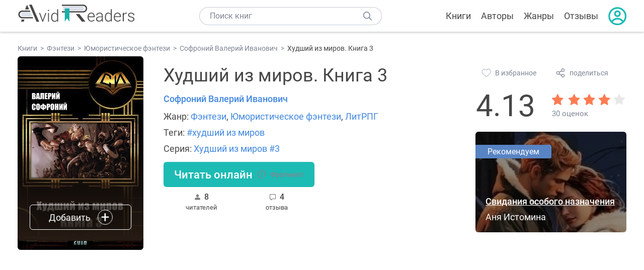

--- FILE ---
content_type: text/html; charset=UTF-8
request_url: https://avidreaders.ru/book/hudshiy-iz-mirov-kniga-3-si.html
body_size: 8012
content:
<!DOCTYPE html><html lang="ru" prefix="og: http://ogp.me/ns# fb: http://ogp.me/ns/fb# books: http://ogp.me/ns/books#"><head><meta http-equiv="Content-Type" content="text/html; charset=UTF-8"><meta name="viewport" content="width=device-width, initial-scale=1"><title>"Худший из миров. Книга 3" скачать fb2, rtf, epub, pdf, txt книгу Софроний Валерий Иванович</title><meta name="description" content="Скачать бесплатно книгу Худший из миров. Книга 3 - Софроний Валерий Иванович в форматах fb2, rtf, epub, pdf, txt или читать онлайн. Отзывы на книгу, похожие книги на Худший из миров. Книга 3."><link rel="shortcut icon" type="image/x-icon" href="https://avidreaders.ru/images/favicon.ico"><link rel="apple-touch-icon" href="https://avidreaders.ru/images/apple-touch-icon.png"><link rel="apple-touch-icon" sizes="76x76" href="https://avidreaders.ru/images/apple-touch-icon-76x76.png"><link rel="apple-touch-icon" sizes="120x120" href="https://avidreaders.ru/images/apple-touch-icon-120x120.png"><link rel="apple-touch-icon" sizes="152x152" href="https://avidreaders.ru/images/apple-touch-icon-152x152.png"><link rel="apple-touch-icon" sizes="180x180" href="https://avidreaders.ru/images/apple-touch-icon-180x180.png"><meta property="og:type" content="books.book"><meta property="og:url" content="https://avidreaders.ru/book/hudshiy-iz-mirov-kniga-3-si.html"><link rel="image_src" href="https://avidreaders.ru/pics/3/9/748739.jpeg"><meta property="og:image" content="https://avidreaders.ru/pics/3/9/748739.jpeg"><meta property="og:title" content="Худший из миров. Книга 3"><meta property="og:description" content="Попав в другой мир, стоит, на всякий случай, приготовиться к неприятностям. Это вполне естественно, учитывая, что попаданец или попаданка этот мир и его особенности знать не могут. При этом очень обидно, когда человек в таком мире обустраивается, ..."><meta property="fb:app_id" content="621109648078412"><link rel="amphtml" href="https://avidreaders.ru/amp/book/hudshiy-iz-mirov-kniga-3-si.html"><link href="/v/styles/main.min.css" rel="stylesheet"><link href="/v/styles/book.min.css" rel="stylesheet"><!-- Yandex.RTB --><script>window.yaContextCb = window.yaContextCb || []</script><script src="https://yandex.ru/ads/system/context.js" async></script></head><body><div class="header"><div class="page_container container"><div class="wrap_logo"><a class="logo" href="https://avidreaders.ru/"><img src="https://avidreaders.ru/v/images/logo.svg" alt="Электронная библиотека AvidReaders" title="Электронная библиотека AvidReaders"></a></div><div class="menu_btn"></div><div class="search-button_mobile"></div><div class="wrap_search m_search"><input id="search-txt" class="wrap_search__field" type="text" autocomplete="off" placeholder="Поиск книг"><div class="wrap_search__button"></div><div class="dropdown"></div></div><div class="header_menu"><ul><li class="header_menu__icon-book"><a href="https://avidreaders.ru/books/">Книги</a></li><li class="header_menu__icon-authors"><a href="https://avidreaders.ru/authors/">Авторы</a></li><li class="header_menu__icon-genres"><a href="https://avidreaders.ru/genre/">Жанры</a></li><li class="header_menu__icon-reviews"><a href="https://avidreaders.ru/reviews/">Отзывы</a></li><li class="auth"><div class="person_pic"><span class="auth_form"> Войти | Регистрация</span></div></li></ul></div></div></div><div class="container" itemtype="http://schema.org/Book" itemscope=""><ul class="breadcrumbs" itemscope itemtype="https://schema.org/BreadcrumbList"><li itemprop="itemListElement" itemscope itemtype="https://schema.org/ListItem"><a itemprop="item" href="https://avidreaders.ru/books/"><span itemprop="name">Книги</span></a><meta itemprop="position" content="1"></li><li itemprop="itemListElement" itemscope itemtype="https://schema.org/ListItem"><a itemprop="item" href="https://avidreaders.ru/genre/fentezi/"><span itemprop="name">Фэнтези</span></a><meta itemprop="position" content="2"></li><li itemprop="itemListElement" itemscope itemtype="https://schema.org/ListItem"><a itemprop="item" href="https://avidreaders.ru/genre/yumoristicheskoe-fentezi/"><span itemprop="name">Юмористическое фэнтези</span></a><meta itemprop="position" content="3"></li><li itemprop="itemListElement" itemscope itemtype="https://schema.org/ListItem"><a itemprop="item" href="https://avidreaders.ru/author/sofroniy-valeriy-ivanovich/"><span itemprop="name">Софроний Валерий Иванович</span></a><meta itemprop="position" content="4"></li><li itemprop="itemListElement" itemscope itemtype="https://schema.org/ListItem"><span itemprop="name">Худший из миров. Книга 3</span><meta itemprop="position" content="5"></li></ul><div class="wrap_cols relative top-info"><div class="left_clmn"><div class="book"><img itemprop="image" src="https://avidreaders.ru/pics/3/9/748739.jpeg" class="book__image" alt="Худший из миров. Книга 3"><div class="book_action action__desktop"><button class="btn"><i class="add_icon"></i><span>Добавить</span></button><ul class="dropdown"><li><span class="user_action " data-bid="748739" data-action="reading"> Читаю </span></li><li><span class="user_action " data-bid="748739" data-action="want2read"> Хочу прочитать </span></li><li><span class="user_action " data-bid="748739" data-action="red"> Прочитал </span></li></ul></div></div><div class="book_info" data-bid="748739"><h1 itemprop="name" class="title_lvl1">Худший из миров. Книга 3</h1><div class="author_wrapper"><div itemprop="author" class="author_info"><a href="https://avidreaders.ru/author/sofroniy-valeriy-ivanovich/"><span itemprop="name">Софроний Валерий Иванович</span></a></div></div><div class="book-rating wrap_rate_block"><div class="book-rating__num ">4.13</div><div itemprop="aggregateRating" itemscope itemtype="http://schema.org/AggregateRating"><meta itemprop="worstRating" content="1"><meta itemprop="bestRating" content="5"><meta itemprop="ratingValue" content="4.13"><meta itemprop="reviewCount" content="30"><div class="wrap_stars b-rating" data-type="books" data-type-id="748739"><div class="fill" style="width: 82.6%"></div><div title="1" data-rating="1" class="one-star star star1"></div><div title="2" data-rating="2" class="one-star star star2"></div><div title="3" data-rating="3" class="one-star star star3"></div><div title="4" data-rating="4" class="one-star star star4"></div><div title="5" data-rating="5" class="one-star star star5"></div></div><span class="book-rating__reviews-count vote_count"> 30 оценок</span></div></div><div class="book_category"><p class="wrap_genre" itemprop="genre">Жанр: <a href="https://avidreaders.ru/genre/fentezi/">Фэнтези</a>, <a href="https://avidreaders.ru/genre/yumoristicheskoe-fentezi/">Юмористическое фэнтези</a>, <a href="https://avidreaders.ru/genre/litrpg/">ЛитРПГ</a></p><p class="wrap_genre">Теги: <a href="https://avidreaders.ru/tag/hudshiy-iz-mirov/">#худший из миров</a></p><div class="info">Серия: <a href='https://avidreaders.ru/serie/hudshiy-iz-mirov/'>Худший из миров #3</a></div></div><div id="read_online_litnet" data-u="https://avidreaders.ru/read-book/hudshiy-iz-mirov-kniga-3-si.html" class="btn simple_btn read_online_btn"> Читать онлайн <div class="download_block__info" style="margin-left: 10px;">Фрагмент</div></div><div class="users_count"><span class="num_is-reading"><span class="num">8 <span class="is-reading__info"><span>2 читают</span><span>3 прочитали</span><span>3 планируют</span></span></span> читателей </span><span class="num_plans reviews_cnt"><span class="num">4 </span>отзыва </span></div></div></div><div class="right_clmn"><div class="social-actions"><span class="social-actions__favorite user_action" data-bid="748739" data-action="favorite">В избранное</span><span class="social-actions__share">поделиться</span></div><div class="social-share"><!-- set class is_show--><span class="social-share__close"></span><div class="social-share__title title_lvl2">Поделиться</div><div class="goodshare sh-big" style="margin: 20px 0;"><div class="share-visible"><ins data-social="vkontakte"></ins><ins data-social="odnoklassniki"></ins><ins data-social="telegram"></ins><ins data-social="viber"></ins><ins data-social="whatsapp"></ins><ins data-social="sms"></ins><ins data-social="pinterest"></ins><input type="checkbox" id="social_share_more" hidden=""><label for="social_share_more"></label><div class="share-hidden"><div><ins data-social="facebook"></ins><ins data-social="liveinternet"></ins><ins data-social="livejournal"></ins><ins data-social="twitter"></ins><ins data-social="tumblr"></ins><ins data-social="buffer"></ins><ins data-social="reddit"></ins><ins data-social="surfingbird"></ins><ins data-social="pocket"></ins><ins data-social="xing"></ins><ins data-social="evernote"></ins><ins data-social="delicious"></ins><ins data-social="blogger"></ins><ins data-social="digg"></ins><ins data-social="instapaper"></ins><ins data-social="baidu"></ins><ins data-social="renren"></ins><ins data-social="weibo"></ins><ins data-social="mix"></ins><ins data-social="skype"></ins><ins data-social="linkedin"></ins><ins data-social="wechat"></ins><ins data-social="line"></ins></div></div></div></div><div class="social-share__form"><span class="social-share__field"></span><span data-u="https://avidreaders.ru/book/hudshiy-iz-mirov-kniga-3-si.html" style="color: #4288e0; cursor: pointer;" class="social-share_copy_link">Скопировать ссылку</span></div></div><div class="monthly-book"><img itemprop="image" data-src="https://avidreaders.ru/pics/7/2/1061272.jpeg" class="lazy-img" src="https://avidreaders.ru/images/b-default.jpg" alt="Свидания особого назначения"><div class="book_genre blue">Рекомендуем</div><div class="monthly-book__info"><a href="https://avidreaders.ru/book/svidaniya-osobogo-naznacheniya.html" class="monthly-book__link">Свидания особого назначения</a><div class="monthly-book__author">Аня Истомина</div></div></div></div></div><div class="wrap_cols"><div class="left_clmn flex-column"><div class="top_ab" style="width: 100%;height: auto;margin: 10px 0;text-align: center;"><!-- Yandex.RTB R-A-435267-28 --><div id="yandex_rtb_R-A-435267-28" style="min-height: 300px;"></div><script>window.yaContextCb.push(() => { Ya.Context.AdvManager.render({ "blockId": "R-A-435267-28", "renderTo": "yandex_rtb_R-A-435267-28" }) }) </script></div><div class="wrap_description description" itemprop="description"><h2 class="title_lvl2">О книге "Худший из миров. Книга 3"</h2><p>Попав в другой мир, стоит, на всякий случай, приготовиться к неприятностям. Это вполне естественно, учитывая, что попаданец или попаданка этот мир и его особенности знать не могут. При этом очень обидно, когда человек в таком мире обустраивается, а его неприятности всё продолжаются и продолжаются. Это и произошло с главным героем книги Валерия Софрония «Худший из миров. Книга 3».</p><p> Олег попал в чистилище и мучительно долго ожидал в нём возвращения на каторгу. Однако он неожиданно оказался в совсем другом месте. Там от верховного храмовника Гнилиуса он узнал, что зовут его в этом мире Командор, и его недавно казнили. Казнь стала результатом предательства со стороны его бывшего друга. Кроме того, Олег пытался захватить весь этот мир, а это никому не прощается.</p><p> За время отсутствия Командора расклад сил в нём изменился. Старые боги были побеждены новыми, и они составили Новый пантеон. Гнилиус закинул попаданца в пещеру к одному отшельнику. Здесь он многое узнал из того, что боги этого мира хотели бы сохранить в тайне от всех. Теперь у него появился шанс взять реванш. Для этого ему необходимо найти выход из пещеры отшельника, а потом попытаться получить доступ к Источнику равновесия. Сделать это трудно, практически невозможно, ведь выход из пещеры сторожит убер-дэв, но Командор отступать не привык, и трудности его только закаляют.</p><p></p><p>На нашем сайте вы можете скачать книгу "Худший из миров. Книга 3" Софроний Валерий Иванович бесплатно и без регистрации в формате fb2, epub, читать книгу онлайн или купить книгу в интернет-магазине.</p></div><div class="seriess"><div class="with_btn"><h2 class="title_lvl2">Книга входит в серию <b>Худший из миров #3</b></h2><a href="https://avidreaders.ru/serie/hudshiy-iz-mirov/" class="see_more btn">Все</a></div><div class="wrap_books_list slider" style="max-width: 840px"><div class="prev prev-6"></div><div class="next next-6"></div><div class="wrapper_slider swiper-container" id="wrap-6"><div class="slider swiper-wrapper wrapper-seriess"><div class=" swiper-slide slider_item active item"><a href="https://avidreaders.ru/book/hudshiy-iz-mirov-kniga-1-si.html" class="seriess-block"><span class="seriess-num">1</span><img src="https://avidreaders.ru/pics/5/1/747051.jpeg" alt="Худший из миров. Книга 1 "><p>Худший из миров. Книга 1 </p></a></div><div class=" swiper-slide slider_item active item"><a href="https://avidreaders.ru/book/hudshiy-iz-mirov-kniga-2-si.html" class="seriess-block"><span class="seriess-num">2</span><img src="https://avidreaders.ru/pics/5/9/748359.jpeg" alt="Худший из миров. Книга 2 "><p>Худший из миров. Книга 2 </p></a></div><div class=" swiper-slide slider_item active item"><a href="https://avidreaders.ru/book/hudshiy-iz-mirov-kniga-3-si.html" class="seriess-block"><span class="seriess-num">3</span><img src="https://avidreaders.ru/pics/3/9/748739.jpeg" alt="Худший из миров. Книга 3 "><p>Худший из миров. Книга 3 </p></a></div><div class=" swiper-slide slider_item active item"><a href="https://avidreaders.ru/book/hudshiy-iz-mirov-4-si.html" class="seriess-block"><span class="seriess-num">4</span><img src="https://avidreaders.ru/pics/9/1/749691.jpeg" alt="Худший из миров 4 "><p>Худший из миров 4 </p></a></div><div class=" swiper-slide slider_item active item"><a href="https://avidreaders.ru/book/hudshiy-iz-mirov-5-si.html" class="seriess-block"><span class="seriess-num">5</span><img src="https://avidreaders.ru/pics/9/8/750898.jpeg" alt="Худший из миров 5 "><p>Худший из миров 5 </p></a></div><div class=" swiper-slide slider_item active item"><a href="https://avidreaders.ru/book/hudshiy-iz-mirov-kniga-6-si.html" class="seriess-block"><span class="seriess-num">6</span><img src="https://avidreaders.ru/pics/0/7/781807.jpeg" alt="Худший из миров. Книга 6 "><p>Худший из миров. Книга 6 </p></a></div><div class=" swiper-slide slider_item active item"><a href="https://avidreaders.ru/book/hudshiy-iz-mirov-kniga-7.html" class="seriess-block"><span class="seriess-num">7</span><img src="https://avidreaders.ru/pics/9/1/925991.jpeg" alt="Худший из миров. Книга 7."><p>Худший из миров. Книга 7.</p></a></div><div class=" swiper-slide slider_item active item"><a href="https://avidreaders.ru/book/hudshiy-iz-mirov-kniga-8.html" class="seriess-block"><span class="seriess-num">8</span><img src="https://avidreaders.ru/pics/9/2/925992.jpeg" alt="Худший из миров. Книга 8"><p>Худший из миров. Книга 8</p></a></div><div class=" swiper-slide slider_item active item"><a href="https://avidreaders.ru/book/hudshiy-iz-mirov-kniga-9.html" class="seriess-block"><span class="seriess-num">9</span><img src="https://avidreaders.ru/pics/2/4/1056424.webp" alt="Худший из миров. Книга 9"><p>Худший из миров. Книга 9</p></a></div><div class=" swiper-slide slider_item active item"><a href="https://avidreaders.ru/book/hudshiy-iz-mirov-kniga-4.html" class="seriess-block"><img src="https://avidreaders.ru/pics/6/1/1116261.jpeg" alt="Худший из миров. Книга 4"><p>Худший из миров. Книга 4</p></a></div></div></div></div></div><div class="reviews_container book-reviews"><div class="wrap-votes-cnt"><h2 class="title_lvl2">Отзывы читателей</h2><span>4</span></div><ul class="comments"><li id="cmt-512962" class="cmt" data-cmt-id="512962"><div class="cmt__top"><div class="user_pic without_pic">А</div><div class="overflow"><div class="cmt__top-info"><div class="user_name">Александр</div><div class="review_date">16 мая 2022</div></div><div class="user_rating"><div class="wrap_stars"><div class="fill" style="width: 100%;"></div></div></div></div></div><div class="review_text"><p>Хорошо написано. Читаю и радуюсь. Нет лишнего пафоса или долговой описания деталей. размахивания мечами на три листа... а у ГГ пара бонусов и все. Из него не делают непобедимого супер. Хитрюга с мозгами....</p></div><div class="cmt__actions"><div class="like"><div class="user_action like__icon" data-cid="512962" data-action="comment_like"></div><div>0</div></div><div class="reply_link">Ответить</div></div></li><li id="cmt-503104" class="cmt" data-cmt-id="503104"><div class="cmt__top"><div class="user_pic without_pic">И</div><div class="overflow"><div class="cmt__top-info"><div class="user_name">Ирина</div><div class="review_date">28 мар 2022</div></div><div class="user_rating"><div class="wrap_stars"><div class="fill" style="width: 100%;"></div></div></div></div></div><div class="review_text"><p>Подсела))) жду продолжения))</p></div><div class="cmt__actions"><div class="like"><div class="user_action like__icon" data-cid="503104" data-action="comment_like"></div><div>0</div></div><div class="reply_link">Ответить</div></div><ul class="child_cmts"><li id="cmt-503109" class="cmt>" data-cmt-id="503109"><div class="cmt__top"><div class="user_pic without_pic">A</div><div class="overflow"><div class="cmt__top-info"><div class="user_name">admin</div><div class="review_date">28 мар 2022</div></div><div class="user_rating"><div class="wrap_stars"><div class="fill" style="width: 0%;"></div></div></div></div></div><div class="review_text"><p>Ирина, вся серия доступна здесь https://avidreaders.ru/serie/hudshiy-iz-mirov/</p></div><div class="cmt__actions"><div class="like"><div class="user_action like__icon" data-cid="503109" data-action="comment_like"></div><div>0</div></div></div></li></ul></li><li id="cmt-501232" class="cmt" data-cmt-id="501232"><div class="cmt__top"><div class="user_pic without_pic">D</div><div class="overflow"><div class="cmt__top-info"><div class="user_name">Daria</div><div class="review_date">20 мар 2022</div></div><div class="user_rating"><div class="wrap_stars"><div class="fill" style="width: 40%;"></div></div></div></div></div><div class="review_text"><p>Ошибок уйма((( когда сам автор путает своих персонажей, это просто ломает всё повествование. Короче, я всё, простите.</p></div><div class="cmt__actions"><div class="like"><div class="user_action like__icon" data-cid="501232" data-action="comment_like"></div><div>0</div></div><div class="reply_link">Ответить</div></div></li><li id="cmt-456295" class="cmt" data-cmt-id="456295"><div class="cmt__top"><div class="user_pic without_pic">W</div><div class="overflow"><div class="cmt__top-info"><div class="user_name">wiNeR</div><div class="review_date">14 июн 2021</div></div><div class="user_rating"><div class="wrap_stars"><div class="fill" style="width: 100%;"></div></div></div></div></div><div class="review_text"><p>Лала, на одном дыхании прочитал.</p></div><div class="cmt__actions"><div class="like"><div class="user_action like__icon" data-cid="456295" data-action="comment_like"></div><div>0</div></div><div class="reply_link">Ответить</div></div></li></ul><div id="comment-form" ><div class="comment-form review_form" data-type="books" data-type-id="748739" data-parent-id="0"><div class="wrap_stars" data-type="books" data-type-id="748739"><div class="fill usr-rating" style="width: 0"></div><div title="1" data-rating="1" class="one-star star star1"></div><div title="2" data-rating="2" class="one-star star star2"></div><div title="3" data-rating="3" class="one-star star star3"></div><div title="4" data-rating="4" class="one-star star star4"></div><div title="5" data-rating="5" class="one-star star star5"></div></div><div class="comment_hint"></div><input id="uname" placeholder="Введите ваше имя" class="form-control" type="text"><div class="fg-line fg-toggled"><textarea class="form-control auto-size comment_div" placeholder="Оставьте свой отзыв"></textarea></div><div class="error_msg"></div><button class="btn leave_comment">Добавить отзыв</button></div></div></div></div><div class="right_clmn"><div style="margin: 10px 0 20px;"><!-- Yandex.RTB R-A-435267-25 --><div id="yandex_rtb_R-A-435267-25"></div><script>window.yaContextCb.push(() => { Ya.Context.AdvManager.render({ "blockId": "R-A-435267-25", "renderTo": "yandex_rtb_R-A-435267-25" }) }) </script></div></div></div><div class="wrap_sets"><div class="with_btn"><h2 class="title_lvl2">Подборки книг</h2><a href="https://avidreaders.ru/bookshelfs/" class="see_more btn">Все</a></div><div class="sets_container"><div class="item"><img height="230" width="300" class="lazy-img bookshelf" src="https://avidreaders.ru/images/bc-default.jpg" data-src="https://avidreaders.ru/sets/551.jpg" alt="Книги для создания новогоднего настроения"><a href="/bookshelf/knigi-dlya-sozdaniya-novogodnego-nastroeniya.html"><div class="set_name"><p> Книги для создания новогоднего настроения </p></div></a></div><div class="item"><img height="230" width="300" class="lazy-img bookshelf" src="https://avidreaders.ru/images/bc-default.jpg" data-src="https://avidreaders.ru/sets/550.jpg" alt="Чтение для зимних вечеров: под любое ваше настроение"><a href="/bookshelf/chtenie-dlya-zimnih-vecherov-pod-lyuboe.html"><div class="set_name"><p> Чтение для зимних вечеров: под любое ваше настроение </p></div></a></div><div class="item"><img height="230" width="300" class="lazy-img bookshelf" src="https://avidreaders.ru/images/bc-default.jpg" data-src="https://avidreaders.ru/sets/549.jpg" alt="Книги о психологии человека"><a href="/bookshelf/knigi-o-psihologii-cheloveka.html"><div class="set_name"><p> Книги о психологии человека </p></div></a></div><div class="item"><img height="230" width="300" class="lazy-img bookshelf" src="https://avidreaders.ru/images/bc-default.jpg" data-src="https://avidreaders.ru/sets/548.jpg" alt="Что почитать на Хэллоуин"><a href="/bookshelf/chto-pochitat-na-hellouin.html"><div class="set_name"><p> Что почитать на Хэллоуин </p></div></a></div><div class="item"><img height="230" width="300" class="lazy-img bookshelf" src="https://avidreaders.ru/images/bc-default.jpg" data-src="https://avidreaders.ru/sets/547.jpg" alt="Топ 10 книг с осенним настроением"><a href="/bookshelf/top-10-knig-s-osennim-nastroeniem.html"><div class="set_name"><p> Топ 10 книг с осенним настроением </p></div></a></div></div></div><div class="wrap_books_list"><h2 class="title_lvl2">Похожие книги</h2><div class="books_list"><div class="item"><div class="item__book"><img class="lazy-img" src="https://avidreaders.ru/images/b-default.jpg" data-src="https://avidreaders.ru/pics/2/4/896724.jpeg" alt="Другой мир: преемник древних" title="Другой мир: преемник древних"><div class="hover_info"><a class="hover_info__button" href="https://avidreaders.ru/book/drugoy-mir-preemnik-drevnih.html">Скачать</a></div><!-- <div class="tap_ifo"></div>--></div><div class="bottom_info"><a href="https://avidreaders.ru/book/drugoy-mir-preemnik-drevnih.html" class="link_info"><span>Другой мир: преемник древних</span><p>Городецкий Иван</p></a><div class="book_rating"><div class="rating_stars"><div class="fill" style="width:79px;"></div></div><div class="rating_count"><b>4.08</b> (1311)</div></div></div></div><div class="item"><div class="item__book"><img class="lazy-img" src="https://avidreaders.ru/images/b-default.jpg" data-src="https://avidreaders.ru/pics/2/0/1032920.jpeg" alt="Охотник. Компиляция. Книги 1-12" title="Охотник. Компиляция. Книги 1-12"><div class="hover_info"><a class="hover_info__button" href="https://avidreaders.ru/book/ohotnik-kompilyaciya-knigi-1-12.html">Скачать</a></div><!-- <div class="tap_ifo"></div>--></div><div class="bottom_info"><a href="https://avidreaders.ru/book/ohotnik-kompilyaciya-knigi-1-12.html" class="link_info"><span>"Охотник". Компиляция. Книги 1-12</span><p>Хайдарали Усманов</p></a><div class="book_rating"><div class="rating_stars"><div class="fill" style="width:58px;"></div></div><div class="rating_count"><b>3.01</b> (1427)</div></div></div></div><div class="item"><div class="item__book"><img class="lazy-img" src="https://avidreaders.ru/images/b-default.jpg" data-src="https://avidreaders.ru/pics/5/3/902353.jpeg" alt="Фантастические циклы романов. Компиляция. Книги 1-11" title="Фантастические циклы романов. Компиляция. Книги 1-11"><div class="hover_info"><a class="hover_info__button" href="https://avidreaders.ru/book/fantasticheskie-cikly-romanov-kompilyaciya-knigi-1-2.html">Скачать</a></div><!-- <div class="tap_ifo"></div>--></div><div class="bottom_info"><a href="https://avidreaders.ru/book/fantasticheskie-cikly-romanov-kompilyaciya-knigi-1-2.html" class="link_info"><span>Фантастические циклы романов. Компиляция. Книги 1-11</span><p>Сергеев Станислав Сергеевич</p></a><div class="book_rating"><div class="rating_stars"><div class="fill" style="width:82px;"></div></div><div class="rating_count"><b>4.25</b> (314)</div></div></div></div><div class="item"><div class="item__book"><img class="lazy-img" src="https://avidreaders.ru/images/b-default.jpg" data-src="https://avidreaders.ru/pics/8/3/971383.jpeg" alt="Избранное. Компиляция. Книги 1-15" title="Избранное. Компиляция. Книги 1-15"><div class="hover_info"><a class="hover_info__button" href="https://avidreaders.ru/book/izbrannoe-kompilyaciya-knigi-1-15-1.html">Скачать</a></div><!-- <div class="tap_ifo"></div>--></div><div class="bottom_info"><a href="https://avidreaders.ru/book/izbrannoe-kompilyaciya-knigi-1-15-1.html" class="link_info"><span>Избранное. Компиляция. Книги 1-15</span><p>Александр Изотов</p></a><div class="book_rating"><div class="rating_stars"><div class="fill" style="width:81px;"></div></div><div class="rating_count"><b>4.22</b> (233)</div></div></div></div><div class="item"><div class="item__book"><img class="lazy-img" src="https://avidreaders.ru/images/b-default.jpg" data-src="https://avidreaders.ru/pics/5/6/535156.jpeg" alt="Попаданец на рыбалке. Книги 1-7 " title="Попаданец на рыбалке. Книги 1-7 "><div class="hover_info"><a class="hover_info__button" href="https://avidreaders.ru/book/popadanec-na-rybalke-knigi-1-7.html">Скачать</a></div><!-- <div class="tap_ifo"></div>--></div><div class="bottom_info"><a href="https://avidreaders.ru/book/popadanec-na-rybalke-knigi-1-7.html" class="link_info"><span>Попаданец на рыбалке. Книги 1-7</span><p>Скворцов Владимир Николаевич</p></a><div class="book_rating"><div class="rating_stars"><div class="fill" style="width:70px;"></div></div><div class="rating_count"><b>3.62</b> (338)</div></div></div></div></div></div><div class="wrap_books_list"><h2 class="title_lvl2">Другие книги автора</h2><div class="books_list"><div class="item"><div class="item__book"><img class="lazy-img" src="https://avidreaders.ru/images/b-default.jpg" data-src="https://avidreaders.ru/pics/5/1/747051.jpeg" alt="Худший из миров. Книга 1 " title="Худший из миров. Книга 1 "><div class="hover_info"><a class="hover_info__button" href="https://avidreaders.ru/book/hudshiy-iz-mirov-kniga-1-si.html">Скачать</a></div><!-- <div class="tap_ifo"></div>--></div><div class="bottom_info"><a href="https://avidreaders.ru/book/hudshiy-iz-mirov-kniga-1-si.html" class="link_info"><span>Худший из миров. Книга 1</span><p>Софроний Валерий Иванович</p></a><div class="book_rating"><div class="rating_stars"><div class="fill" style="width:80px;"></div></div><div class="rating_count"><b>4.17</b> (67)</div></div></div></div><div class="item"><div class="item__book"><img class="lazy-img" src="https://avidreaders.ru/images/b-default.jpg" data-src="https://avidreaders.ru/pics/5/9/748359.jpeg" alt="Худший из миров. Книга 2 " title="Худший из миров. Книга 2 "><div class="hover_info"><a class="hover_info__button" href="https://avidreaders.ru/book/hudshiy-iz-mirov-kniga-2-si.html">Скачать</a></div><!-- <div class="tap_ifo"></div>--></div><div class="bottom_info"><a href="https://avidreaders.ru/book/hudshiy-iz-mirov-kniga-2-si.html" class="link_info"><span>Худший из миров. Книга 2</span><p>Софроний Валерий Иванович</p></a><div class="book_rating"><div class="rating_stars"><div class="fill" style="width:86px;"></div></div><div class="rating_count"><b>4.48</b> (32)</div></div></div></div><div class="item"><div class="item__book"><img class="lazy-img" src="https://avidreaders.ru/images/b-default.jpg" data-src="https://avidreaders.ru/pics/9/1/749691.jpeg" alt="Худший из миров 4 " title="Худший из миров 4 "><div class="hover_info"><a class="hover_info__button" href="https://avidreaders.ru/book/hudshiy-iz-mirov-4-si.html">Скачать</a></div><!-- <div class="tap_ifo"></div>--></div><div class="bottom_info"><a href="https://avidreaders.ru/book/hudshiy-iz-mirov-4-si.html" class="link_info"><span>Худший из миров 4</span><p>Софроний Валерий Иванович</p></a><div class="book_rating"><div class="rating_stars"><div class="fill" style="width:86px;"></div></div><div class="rating_count"><b>4.46</b> (24)</div></div></div></div><div class="item"><div class="item__book"><img class="lazy-img" src="https://avidreaders.ru/images/b-default.jpg" data-src="https://avidreaders.ru/pics/9/8/750898.jpeg" alt="Худший из миров 5 " title="Худший из миров 5 "><div class="hover_info"><a class="hover_info__button" href="https://avidreaders.ru/book/hudshiy-iz-mirov-5-si.html">Скачать</a></div><!-- <div class="tap_ifo"></div>--></div><div class="bottom_info"><a href="https://avidreaders.ru/book/hudshiy-iz-mirov-5-si.html" class="link_info"><span>Худший из миров 5</span><p>Софроний Валерий Иванович</p></a><div class="book_rating"><div class="rating_stars"><div class="fill" style="width:91px;"></div></div><div class="rating_count"><b>4.7</b> (28)</div></div></div></div><div class="item"><div class="item__book"><img class="lazy-img" src="https://avidreaders.ru/images/b-default.jpg" data-src="https://avidreaders.ru/pics/0/7/781807.jpeg" alt="Худший из миров. Книга 6 " title="Худший из миров. Книга 6 "><div class="hover_info"><a class="hover_info__button" href="https://avidreaders.ru/book/hudshiy-iz-mirov-kniga-6-si.html">Скачать</a></div><!-- <div class="tap_ifo"></div>--></div><div class="bottom_info"><a href="https://avidreaders.ru/book/hudshiy-iz-mirov-kniga-6-si.html" class="link_info"><span>Худший из миров. Книга 6</span><p>Софроний Валерий Иванович</p></a><div class="book_rating"><div class="rating_stars"><div class="fill" style="width:83px;"></div></div><div class="rating_count"><b>4.29</b> (21)</div></div></div></div></div></div><div class="update_info">Информация обновлена: <span><time class="updated" datetime="2023-12-08T20:39:43+03:00" content="2023-12-08T20:39:43+03:00" itemprop="dateModified">08.12.2023</time></span></div><div class="go_top_button"></div></div><div class="footer"><div class="container"> Подписывайтесь на нас: <div class="social_block social-likes_visible follow_block"><a href="https://vk.com/avidreadersru" target="_blank" rel="nofollow"><div class="social-likes__widget social-likes__widget_vkontakte" title="VKontakte"></div></a><a href="https://t.me/avidreadersru" target="_blank" rel="nofollow"><div class="social-likes__widget social-likes__widget_twitter" title="Telegram"></div></a></div><div class="copyright"><span> Copyright © 2026, AvidReaders.ru</span><span><a class="general_rules" href="https://avidreaders.ru/general_rules.html">Правила пользования </a></span><a href="https://avidreaders.ru/privacy.html">Правообладателям </a></div><div class="slogan">Читай только лучшее!</div></div></div><script> function onLoadS() { var script = document.createElement('script'); script.src = "https://avidreaders.ru/v/js/handlers.min.js"; document.body.appendChild(script); var style = document.createElement('link'); style.id = "goodshare_styles"; style.rel = 'stylesheet'; style.type = 'text/css'; style.media = 'all'; style.href = "/css/new/swiper.min.css"; style.onload = function () { var script = document.createElement('script'); script.src = "https://avidreaders.ru/js/swiper.min.js"; script.onload = function () { new Swiper("#wrap-1", { slidesPerView: "auto", nextButton: ".next-1", prevButton: ".prev-1", spaceBetween: 0, freeMode: !0, loop: !1, lazyLoading: !0, preloadImages: !1, lazyLoadingInPrevNext: !0, lazyLoadingInPrevNextAmount: 6 }); new Swiper("#wrap-2", { slidesPerView: "auto", nextButton: ".next-2", prevButton: ".prev-2", spaceBetween: 0, freeMode: !0, loop: !1, lazyLoading: !0, preloadImages: !1, lazyLoadingInPrevNext: !0, lazyLoadingInPrevNextAmount: 6 }); new Swiper("#wrap-3", { slidesPerView: "auto", nextButton: ".next-3", prevButton: ".prev-3", spaceBetween: 0, freeMode: !0, loop: !1, lazyLoading: !0, preloadImages: !1, lazyLoadingInPrevNext: !0, lazyLoadingInPrevNextAmount: 6 }); new Swiper("#wrap-4", { slidesPerView: "auto", nextButton: ".next-4", prevButton: ".prev-4", spaceBetween: 0, freeMode: !0, loop: !1, lazyLoading: !0, preloadImages: !1, lazyLoadingInPrevNext: !0, lazyLoadingInPrevNextAmount: 6 }); new Swiper("#wrap-5", { slidesPerView: "auto", nextButton: ".next-5", prevButton: ".prev-5", spaceBetween: 0, freeMode: !0, loop: !1, lazyLoading: !0, preloadImages: !1, lazyLoadingInPrevNext: !0, lazyLoadingInPrevNextAmount: 6 }); new Swiper("#wrap-6", { slidesPerView: "auto", nextButton: ".next-6", prevButton: ".prev-6", spaceBetween: 0, freeMode: !0, loop: !1, lazyLoading: !0, preloadImages: !1, lazyLoadingInPrevNext: !0, lazyLoadingInPrevNextAmount: 6 }); }; document.body.appendChild(script); }; document.body.appendChild(style); } </script><script src="https://avidreaders.ru/js/jquery.min.js" onload="onLoadS();" async></script><!-- Yandex.Metrika counter --><script> (function (m, e, t, r, i, k, a) { m[i] = m[i] || function () { (m[i].a = m[i].a || []).push(arguments) }; m[i].l = 1 * new Date(); k = e.createElement(t), a = e.getElementsByTagName(t)[0], k.async = 1, k.src = r, a.parentNode.insertBefore(k, a) })(window, document, "script", "https://mc.yandex.ru/metrika/tag.js", "ym"); ym(37683260, "init", {trackLinks: true, accurateTrackBounce: true});</script><noscript><div><img src="https://mc.yandex.ru/watch/37683260" style="position:absolute; left:-9999px;" alt=""></div></noscript><!-- /Yandex.Metrika counter --></body></html>

--- FILE ---
content_type: text/css; charset=utf-8
request_url: https://avidreaders.ru/v/styles/main.min.css
body_size: 10114
content:
@font-face{font-family:'Roboto';font-display:swap;src:url(../fonts/Roboto-Regular.ttf)}@font-face{font-family:'Roboto Medium';font-display:swap;src:url(../fonts/Roboto-Medium.ttf)}@font-face{font-family:'Roboto Bold';font-display:swap;src:url(../fonts/Roboto-Bold.ttf)}:root{--gap:20px}body,form,form input,form div,span,div,p,h1,h2,h3,h4,dl,dt,dd,ul,li,img,form input,textarea,select,section,fieldset{padding:0;margin:0}body table,th,tr,td{padding:0;border:0;border-collapse:collapse;margin:0}body img,fieldset{border:0;outline:0}input,textarea,button{outline:0;font:inherit;-webkit-appearance:none}img{display:block}a{color:#4288e0;text-decoration:none}a:hover{text-decoration:underline}html,body{margin:0;padding:0;min-width:320px}html{min-height:100%;position:relative;box-sizing:border-box}body{display:flex;height:100vh;flex-direction:column;min-height:100%;font:18px "Roboto","Helvetica Neue","Helvetica","Arial",sans-serif;color:#474747;background-color:#fff;-webkit-font-smoothing:antialiased;box-sizing:border-box;-webkit-overflow-scrolling:touch;-webkit-text-size-adjust:none;-moz-text-size-adjust:none}body>.container{margin-bottom:36px}.captcha{margin:10px 0}.hide{display:none}.container{width:100%;max-width:1250px;margin:0 auto}.title_lvl1{font:36px "Roboto","Helvetica Neue","Helvetica","Arial",sans-serif;margin-bottom:15px}.title_lvl2{font:24px "Roboto","Helvetica Neue","Helvetica","Arial",sans-serif;margin-bottom:23px;text-transform:uppercase}.go_top_button{width:60px;height:60px;position:fixed;bottom:11px;margin-left:1366px;z-index:100;background:#fff url("data:image/svg+xml;charset=utf-8,%3Csvg%20width%3D%2261%22%20height%3D%2261%22%20viewBox%3D%220%200%2061%2061%22%20fill%3D%22none%22%20xmlns%3D%22http%3A%2F%2Fwww.w3.org%2F2000%2Fsvg%22%3E%0A%3Cpath%20d%3D%22M15.0497%2033.5869C14.4707%2034.1678%2014.1455%2034.9545%2014.1455%2035.7747C14.1455%2036.5949%2014.4707%2037.3817%2015.0497%2037.9626L17.3061%2040.2191C17.8869%2040.7982%2018.6737%2041.1234%2019.4939%2041.1234C20.3141%2041.1234%2021.1009%2040.7982%2021.6817%2040.2191L30.2002%2031.7002L38.7187%2040.2197C39.2994%2040.7991%2040.0862%2041.1245%2040.9065%2041.1245C41.7268%2041.1245%2042.5136%2040.7991%2043.0943%2040.2197L45.3507%2037.9634C45.9297%2037.3825%2046.2548%2036.5958%2046.2548%2035.7756C46.2548%2034.9555%2045.9297%2034.1687%2045.3507%2033.5879L31.1944%2019.4316C30.9307%2019.1679%2030.573%2019.0198%2030.2001%2019.0198C29.8271%2019.0198%2029.4695%2019.1679%2029.2057%2019.4316L15.0497%2033.5869ZM0.200195%208.12207L0.200195%2052.0205C0.202615%2054.155%201.0516%2056.2013%202.56089%2057.7106C4.07018%2059.2199%206.11652%2060.0689%208.25098%2060.0713H52.1494C54.2839%2060.0689%2056.3302%2059.2199%2057.8395%2057.7106C59.3488%2056.2013%2060.1978%2054.155%2060.2002%2052.0205V8.12207C60.1978%205.98761%2059.3488%203.94127%2057.8395%202.43198C56.3302%200.92269%2054.2839%200.0737083%2052.1494%200.0712891H8.25098C6.11652%200.0737083%204.07018%200.92269%202.56089%202.43198C1.0516%203.94127%200.202615%205.98761%200.200195%208.12207ZM52.1494%202.88379C53.5382%202.88537%2054.8697%203.43777%2055.8517%204.41979C56.8337%205.40182%2057.3861%206.73328%2057.3877%208.12207V52.0205C57.3861%2053.4093%2056.8337%2054.7408%2055.8517%2055.7228C54.8697%2056.7048%2053.5382%2057.2572%2052.1494%2057.2588H8.25098C6.86218%2057.2572%205.53072%2056.7048%204.5487%2055.7228C3.56667%2054.7408%203.01428%2053.4093%203.0127%2052.0205L3.0127%208.12207C3.01428%206.73328%203.56667%205.40182%204.5487%204.41979C5.53072%203.43777%206.86218%202.88537%208.25098%202.88379H52.1494Z%22%20fill%3D%22%231AAFA8%22%2F%3E%0A%3C%2Fsvg%3E%0A") no-repeat;cursor:pointer;border-radius:8px;display:none}.only_fragments{font-size:22px;margin:50px 0;display:flex;align-items:center;padding:50px 20px;justify-content:space-between;border-radius:6px;background-color:#f5f5f5}.update_info{font-size:16px;font-weight:100;margin:10px 0;color:#999}.relative{position:relative}.topadvert-block{margin-bottom:20px}.breadcrumbs{display:flex;flex-wrap:wrap;list-style:none;font-size:14px;margin-bottom:25px}.breadcrumbs li{display:flex}.breadcrumbs li:after{content:'>';margin:0 6px;text-decoration:none}.breadcrumbs li:last-child:after{display:none}.breadcrumbs a,.breadcrumbs li:after{color:#7f8794}.footer{margin-top:auto;padding:34px 0 24px;background-color:#edf0f7;text-align:center}.footer .copyright{margin-bottom:34px;display:flex;flex-wrap:wrap;justify-content:center;align-items:center}.footer .slogan{font-style:italic}.footer a{font-family:"Roboto Medium","Helvetica Neue","Arial",sans-serif;color:#474747}.footer .copyright span:after,.footer a:after{content:'';background-color:#7f8794;margin:0 20px;height:30px;width:1px;display:block}.footer a:last-child:after{display:none}.footer .copyright span,.footer .copyright a{display:flex;align-self:center;align-items:center}.wrap_stars,.rating_stars{width:145px;height:22px;margin-bottom:5px;position:relative;background:url("data:image/svg+xml;charset=utf-8,%3Csvg%20xmlns%3D%22http%3A%2F%2Fwww.w3.org%2F2000%2Fsvg%22%20viewBox%3D%220%200%20145.31%2021.5%22%3E%3Ctitle%3E%3C%2Ftitle%3E%3Cpath%20d%3D%22M313.85%2C657l3.25%2C6.58%2C7.26%2C1.06-5.25%2C5.13%2C1.24%2C7.23-6.5-3.42-6.5%2C3.42%2C1.24-7.23-5.26-5.13%2C7.27-1.06Z%22%20transform%3D%22translate(-302.58%20-656.25)%22%20style%3D%22fill%3A%23e8e8e8%3Bstroke%3A%23e8e8e8%3Bstroke-linecap%3Around%3Bstroke-linejoin%3Around%3Bstroke-width%3A1.5px%22%2F%3E%3Cpath%20d%3D%22M346.63%2C657l3.25%2C6.58%2C7.26%2C1.06-5.26%2C5.13%2C1.25%2C7.23-6.5-3.42-6.5%2C3.42%2C1.24-7.23-5.26-5.13%2C7.27-1.06Z%22%20transform%3D%22translate(-302.58%20-656.25)%22%20style%3D%22fill%3A%23e8e8e8%3Bstroke%3A%23e8e8e8%3Bstroke-linecap%3Around%3Bstroke-linejoin%3Around%3Bstroke-width%3A1.5px%22%2F%3E%3Cpath%20d%3D%22M376.63%2C657l3.25%2C6.58%2C7.26%2C1.06-5.26%2C5.13%2C1.24%2C7.23-6.49-3.42-6.5%2C3.42%2C1.24-7.23-5.26-5.13%2C7.27-1.06Z%22%20transform%3D%22translate(-302.58%20-656.25)%22%20style%3D%22fill%3A%23e8e8e8%3Bstroke%3A%23e8e8e8%3Bstroke-linecap%3Around%3Bstroke-linejoin%3Around%3Bstroke-width%3A1.5px%22%2F%3E%3Cpath%20d%3D%22M406.63%2C657l3.25%2C6.58%2C7.26%2C1.06-5.26%2C5.13%2C1.25%2C7.23-6.5-3.42-6.5%2C3.42%2C1.24-7.23-5.26-5.13%2C7.27-1.06Z%22%20transform%3D%22translate(-302.58%20-656.25)%22%20style%3D%22fill%3A%23e8e8e8%3Bstroke%3A%23e8e8e8%3Bstroke-linecap%3Around%3Bstroke-linejoin%3Around%3Bstroke-width%3A1.5px%22%2F%3E%3Cpath%20d%3D%22M436.63%2C657l3.25%2C6.58%2C7.26%2C1.06-5.26%2C5.13%2C1.25%2C7.23-6.5-3.42-6.5%2C3.42%2C1.24-7.23-5.26-5.13%2C7.27-1.06Z%22%20transform%3D%22translate(-302.58%20-656.25)%22%20style%3D%22fill%3A%23e8e8e8%3Bstroke%3A%23e8e8e8%3Bstroke-linecap%3Around%3Bstroke-linejoin%3Around%3Bstroke-width%3A1.5px%22%2F%3E%3C%2Fsvg%3E") no-repeat}.wrap_stars .fill,.rating_stars .fill{display:block;height:22px}.wrap_stars:hover .fill{display:none}.wrap_stars .fill,.wrap_stars .star:hover,.rating_stars .fill{background:url("data:image/svg+xml;charset=utf-8,%3Csvg%20xmlns%3D%22http%3A%2F%2Fwww.w3.org%2F2000%2Fsvg%22%20width%3D%22145.31%22%20height%3D%2221.5%22%20viewBox%3D%220%200%20145.31%2021.5%22%3E%3Ctitle%3EGroup%20163%3C%2Ftitle%3E%3Cpath%20d%3D%22M11.85%2C1%2C15.1%2C7.58l7.26%2C1.06-5.25%2C5.13L18.35%2C21l-6.5-3.42L5.35%2C21l1.24-7.23L1.33%2C8.64%2C8.6%2C7.58Z%22%20transform%3D%22translate(-0.58%20-0.25)%22%20style%3D%22fill%3A%23ff7c53%3Bstroke%3A%23ff7c53%3Bstroke-linecap%3Around%3Bstroke-linejoin%3Around%3Bstroke-width%3A1.5px%22%2F%3E%3Cpath%20d%3D%22M44.63%2C1l3.25%2C6.58%2C7.26%2C1.06-5.26%2C5.13L51.13%2C21l-6.5-3.42L38.13%2C21l1.24-7.23L34.11%2C8.64l7.27-1.06Z%22%20transform%3D%22translate(-0.58%20-0.25)%22%20style%3D%22fill%3A%23ff7c53%3Bstroke%3A%23ff7c53%3Bstroke-linecap%3Around%3Bstroke-linejoin%3Around%3Bstroke-width%3A1.5px%22%2F%3E%3Cpath%20d%3D%22M74.63%2C1l3.25%2C6.58%2C7.26%2C1.06-5.26%2C5.13L81.12%2C21l-6.49-3.42L68.13%2C21l1.24-7.23L64.11%2C8.64l7.27-1.06Z%22%20transform%3D%22translate(-0.58%20-0.25)%22%20style%3D%22fill%3A%23ff7c53%3Bstroke%3A%23ff7c53%3Bstroke-linecap%3Around%3Bstroke-linejoin%3Around%3Bstroke-width%3A1.5px%22%2F%3E%3Cpath%20d%3D%22M104.63%2C1l3.25%2C6.58%2C7.26%2C1.06-5.26%2C5.13L111.13%2C21l-6.5-3.42L98.13%2C21l1.24-7.23L94.11%2C8.64l7.27-1.06Z%22%20transform%3D%22translate(-0.58%20-0.25)%22%20style%3D%22fill%3A%23ff7c53%3Bstroke%3A%23ff7c53%3Bstroke-linecap%3Around%3Bstroke-linejoin%3Around%3Bstroke-width%3A1.5px%22%2F%3E%3Cpath%20d%3D%22M134.63%2C1l3.25%2C6.58%2C7.26%2C1.06-5.26%2C5.13L141.13%2C21l-6.5-3.42L128.13%2C21l1.24-7.23-5.26-5.13%2C7.27-1.06Z%22%20transform%3D%22translate(-0.58%20-0.25)%22%20style%3D%22fill%3A%23ff7c53%3Bstroke%3A%23ff7c53%3Bstroke-linecap%3Around%3Bstroke-linejoin%3Around%3Bstroke-width%3A1.5px%22%2F%3E%3C%2Fsvg%3E") no-repeat}.wrap_stars .star{position:absolute;top:0;left:0;height:22px;cursor:pointer}.wrap_stars .star1{width:28px;z-index:10}.wrap_stars .star2{width:58px;z-index:9}.wrap_stars .star3{width:89px;z-index:8}.wrap_stars .star4{width:120px;z-index:7}.wrap_stars .star5{width:145px;z-index:6}.btn{display:block;padding:0 10px;cursor:pointer;color:#fff;background-color:#1cbbb4;border:0;border-radius:6px;transition:all .3s ease;box-sizing:border-box}.btn:hover{background-color:#2196f3}.clear:after{content:'';display:block;float:none;clear:both}.auth_block,.recovery_email_block,.popup_block{display:none}.auth_block.is_show,.recovery_email_block.is_show,.popup_block.is_show{display:block}.auth_block,.recovery_email_block,.popup_block{position:fixed;top:0;bottom:0;left:0;right:0;z-index:1000;background-color:rgba(0,0,0,.3)}.auth_block .modal,.recovery_email_block .modal,.popup_block .modal{width:100%;max-width:564px;background-color:#555;margin:60px auto 0;padding:50px 2px 2px;position:relative;box-sizing:border-box}.auth_block .close_btn,.recovery_email_block .close_btn,.popup_block .close_btn{background:url(https://avidreaders.ru/images/sprite.png) 0 -500px no-repeat;display:block;right:18px;left:auto;top:9px;width:32px;height:32px;position:absolute;cursor:pointer}.recovery_email_block .title{font-size:22px;font-family:"Roboto Medium","Helvetica Neue","Arial",sans-serif;margin:0 auto;width:75%;padding-top:20px}.auth_block .cntr,.recovery_email_block .cntr,.popup_block .cntr{background-color:#fff}.forgot_pwd{margin:0 auto;width:75%;color:#2abfb9;cursor:pointer}.cntr .tabs li{line-height:90px;display:block;float:left;width:50%;font-size:26px;background-color:#eee;position:relative;border-bottom:8px solid #ccc;text-align:center;box-sizing:border-box}.cntr .tabs li a{color:#999;display:block}.cntr .tabs li.active{background-color:#fff;border-color:#1aafa8}.cntr .tabs li.active a{color:#000;cursor:default}.cntr .tabs li a:hover{text-decoration:none}.cntr .social_btns{padding:30px 0;border-bottom:1px solid #ccc;width:100%;float:none;text-align:center}.cntr .input_box{padding-top:30px}.cntr .input_wrap,.cntr .input_button .btn_cntr,.cntr .captcha{width:100%;max-width:75%;margin:0 auto}.cntr .input_wrap{position:relative;margin-bottom:20px}.cntr input{display:block;position:relative;width:100%;height:50px;border:1px solid #ccc;line-height:50px;padding:0 5px 0 80px;color:#999;font-size:22px;box-sizing:border-box}.cntr .input_wrap:before{display:block;position:absolute;content:'';top:1px;left:1px;bottom:1px;border-right:1px solid #ccc;width:60px;z-index:10;background:#f4f4f4 url(https://avidreaders.ru/images/sprite.png) no-repeat}.cntr .input_wrap.password:before{background-position:-62px -530px}.cntr .input_wrap.mail:before{background-position:0 -530px}.cntr .input_wrap.name:before{background-position:-123px -530px}.cntr .input_button{border-top:1px solid #ccc;margin-top:10px;padding:30px 0}.cntr .input_button .btn_cntr{text-align:right}.cntr .input_button .btn{font-size:24px;text-transform:uppercase;height:50px;padding:0 30px;display:inline-block;font-weight:300;box-shadow:0 2px 5px 0 rgba(0,0,0,.16),0 2px 10px 0 rgba(0,0,0,.12)}.cntr .input_button .btn:hover{box-shadow:0 5px 11px 0 rgba(0,0,0,.18),0 4px 15px 0 rgba(0,0,0,.15)}.cntr .captcha{margin-bottom:20px}.account-msg{width:100%;max-width:75%;margin:0 auto;color:#777;font-size:12px}.login-error-box{margin-top:25px;padding:10px 0 15px;text-align:center;background-color:#c00;color:#fff;font-weight:400;display:none}.login-error-box.success{background-color:green}.more_books_btn{display:flex;justify-content:center;align-items:center;text-align:center;font-size:16px;line-height:20px;color:#767579;height:50px;border:2px solid #9d9c9f;box-sizing:border-box;border-radius:3px;text-decoration:none;text-transform:uppercase;font-family:"Roboto Medium","Helvetica Neue","Arial",sans-serif;margin-bottom:42px;cursor:pointer;width:200px;margin:0 auto}.genres_list{display:flex;flex-wrap:wrap;list-style:none}.genres_list a{padding:6px 12px;border-radius:6px;background-color:#f5f5f5;margin-right:12px;margin-bottom:12px;display:block;color:#474747;font-size:16px;transition:background-color .15s linear}.genres_list li:last-child a{margin-right:0}.genres_list a:hover{text-decoration:none;color:#fff;background-color:#5884c4}.genres_list a:hover .count{color:#d9d9d9}.genres_list .count{color:#7f8794}.social_block{overflow:hidden;margin-bottom:20px;margin-top:10px;display:none}.social-likes_visible{display:flex;flex-wrap:wrap;justify-content:center;align-items:center}.social_block li{display:block;float:left;margin-right:10px}.social_block li:last-child{margin-right:0}.social_block div{display:block;margin-right:10px;float:left;height:32px;line-height:32px;color:#fff;position:relative;overflow:hidden;padding-left:32px;border-radius:4px}.social_block div:hover{text-decoration:none;cursor:pointer}.social_block div:before{content:'';display:block;width:32px;height:32px;position:absolute;top:0;left:0;background:url(/images/sprite.png) no-repeat}.social_block .social-likes__widget_vkontakte{background-color:#44678d}.social_block .social-likes__widget_facebook{background-color:#3a559f}.social_block .social-likes__widget_odnoklassniki{background-color:#ff9400}.social_block .social-likes__widget_twitter{background-color:#50abf1}.social_block .social-likes__widget_plusone{background-color:#dd4b39}.social_block .social-likes__widget_vkontakte:before{background-position:0 -218px}.social_block .social-likes__widget_facebook:before{background-position:0 -186px}.social_block .social-likes__widget_odnoklassniki:before{background-position:0 -154px}.social_block .social-likes__widget_twitter:before{background-position:0 -122px}.social_block .social-likes__widget_plusone:before{background-position:0 -90px}span.social-likes__counter{padding:0 7px 0 6px;font-size:15px;font-family:"Roboto","Helvetica Neue","Helvetica","Arial",sans-serif;line-height:32px;vertical-align:top}span.social-likes__counter_empty{padding:0}@media screen and (max-width:1580px){.go_top_button{margin-left:0;right:20px}}@media screen and (max-width:1370px){.container{padding-left:20px;padding-right:20px;box-sizing:border-box}}@media screen and (max-width:920px){.breadcrumbs li{display:none}.breadcrumbs li:nth-last-child(2){display:block}.breadcrumbs li:after{display:none}.breadcrumbs li:nth-last-child(2) a{background:url("data:image/svg+xml;charset=utf-8,%3Csvg%20width%3D%2218%22%20height%3D%2218%22%20viewBox%3D%220%200%2018%2018%22%20fill%3D%22none%22%20xmlns%3D%22http%3A%2F%2Fwww.w3.org%2F2000%2Fsvg%22%3E%0A%3Cpath%20d%3D%22M0.415396%209.36693H17.5846C17.7889%209.36693%2017.9539%209.20193%2017.9539%208.9977C17.9539%208.79347%2017.7889%208.62847%2017.5846%208.62847H1.30732L3.54809%206.3877C3.69232%206.24347%203.69232%206.00924%203.54809%205.86501C3.40386%205.72078%203.16963%205.72078%203.0254%205.86501L0.153473%208.73693C0.0473191%208.84309%200.016165%209.00116%200.0738573%209.13962C0.13155%209.27693%200.266549%209.36693%200.415396%209.36693Z%22%20fill%3D%22black%22%2F%3E%0A%3Cpath%20d%3D%22M3.29072%2012.2423C3.38534%2012.2423%203.47996%2012.2065%203.55149%2012.1338C3.69573%2011.9896%203.69573%2011.7554%203.55149%2011.6111L0.676109%208.73574C0.531879%208.59151%200.297649%208.59151%200.153418%208.73574C0.00918712%208.87997%200.00918712%209.1142%200.153418%209.25843L3.0288%2012.1338C3.10149%2012.2065%203.19611%2012.2423%203.29072%2012.2423Z%22%20fill%3D%22black%22%2F%3E%0A%3C%2Fsvg%3E%0A") no-repeat left center;padding-left:27px}.title_lvl1{font-size:32px}}@media screen and (max-width:800px){.footer{padding:24px 0}.footer .copyright{flex-direction:column}.footer .copyright span:after,.footer a:after{display:none}.footer .copyright span,.footer .copyright>a,.footer .copyright{margin-bottom:12px}}@media screen and (max-width:600px){:root{--gap:12px}body{font-size:14px}.go_top_button{right:12px}.container{padding-left:16px;padding-right:16px}.title_lvl1{font-size:24px;margin-bottom:12px}.title_lvl2{font-size:22px;margin-bottom:10px}.breadcrumbs{margin-bottom:16px}.footer .copyright{font-size:16px}.footer .slogan{font-size:18px}}@media all and (max-width:564px){.auth_block .modal,.popup_block .modal{position:absolute;top:0;bottom:0;margin:0}.auth_block .cntr,.popup_block .cntr{position:absolute;top:50px;bottom:0;left:0;right:0;overflow-y:auto}.cntr .tabs li{line-height:50px;font-size:20px}.cntr .input_box{padding-top:20px}.cntr .input_wrap,.cntr .input_button .btn_cntr,.cntr .captcha{max-width:none;padding:0 20px;box-sizing:border-box}.cntr .input_wrap:before{left:21px}.cntr input{font-size:18px}.cntr .input_button{padding:20px 0}.cntr .input_button .btn{font-size:18px;height:40px;padding:0 20px}}.header{padding:9px 0 9px;margin-bottom:25px;background-color:#fff;box-sizing:border-box;box-shadow:0 2px 4px 0 rgba(0,0,0,0.20)}.header .container{display:flex;align-items:center;justify-content:space-between}.menu_btn,.search-button_mobile{display:none}.wrap_search{width:30%;max-width:400px;position:relative}.wrap_search__field{width:100%;height:36px;padding:0 40px 0 20px;border-radius:20px;border:1px solid rgba(142,154,174,0.50);font-size:16px;box-sizing:border-box}.wrap_search__button{right:14px}.wrap_search__button,.search-button_mobile{width:29px;height:29px;position:absolute;top:50%;transform:translate(0,-50%);cursor:pointer;background:url("data:image/svg+xml;charset=utf-8,%3Csvg%20xmlns%3D%22http%3A%2F%2Fwww.w3.org%2F2000%2Fsvg%22%20viewBox%3D%220%200%2029%2029%22%3E%3Cpath%20d%3D%22M-10.24%2C20.67-15%2C15.81a7.39%2C7.39%2C0%2C0%2C0%2C1.4-5.42%2C7.33%2C7.33%2C0%2C0%2C0-2.78-4.84A7.05%2C7.05%2C0%2C0%2C0-21.7%2C4.11a7.14%2C7.14%2C0%2C0%2C0-4.75%2C2.81%2C7.39%2C7.39%2C0%2C0%2C0-1.46%2C4.93%2C7.34%2C7.34%2C0%2C0%2C0%2C2.08%2C4.69%2C7.12%2C7.12%2C0%2C0%2C0%2C4.6%2C2.13%2C7.05%2C7.05%2C0%2C0%2C0%2C4.84-1.48l4.76%2C4.86Zm-10.46-4a5.16%2C5.16%2C0%2C0%2C1-2.89-.89%2C5.28%2C5.28%2C0%2C0%2C1-1.92-2.38%2C5.42%2C5.42%2C0%2C0%2C1-.3-3.06%2C5.35%2C5.35%2C0%2C0%2C1%2C1.42-2.72A5.14%2C5.14%2C0%2C0%2C1-21.73%2C6.2a5.09%2C5.09%2C0%2C0%2C1%2C3%2C.29%2C5.21%2C5.21%2C0%2C0%2C1%2C2.33%2C1.95%2C5.32%2C5.32%2C0%2C0%2C1%2C.88%2C3%2C5.27%2C5.27%2C0%2C0%2C1-.39%2C2A5.32%2C5.32%2C0%2C0%2C1-17%2C15.14a5.39%2C5.39%2C0%2C0%2C1-1.69%2C1.15A5.06%2C5.06%2C0%2C0%2C1-20.7%2C16.7Z%22%20transform%3D%22translate(33.59%201.45)%22%20style%3D%22fill%3A%238e9aae%22%2F%3E%3Crect%20width%3D%2229%22%20height%3D%2229%22%20style%3D%22fill%3Anone%22%2F%3E%3C%2Fsvg%3E") no-repeat}.wrap_search__field::-webkit-input-placeholder{color:#7f8794}.header_menu ul{display:flex;list-style:none;align-items:center}.header_menu ul li{margin-right:50px}.header_menu ul li:last-child{margin-right:0;cursor:pointer}.header_menu a{color:#474747}.header_menu .person_pic{font-size:0;width:36px;height:36px;cursor:pointer;background:url("data:image/svg+xml;charset=utf-8,%3Csvg%20width%3D%2237%22%20height%3D%2237%22%20viewBox%3D%220%200%2037%2037%22%20fill%3D%22none%22%20xmlns%3D%22http%3A%2F%2Fwww.w3.org%2F2000%2Fsvg%22%3E%0A%3Cg%20id%3D%22profile%22%3E%0A%3Cpath%20fill-rule%3D%22evenodd%22%20clip-rule%3D%22evenodd%22%20d%3D%22M24.686%2013.2451C24.686%2016.86%2021.7555%2019.7905%2018.1405%2019.7905C14.5255%2019.7905%2011.595%2016.86%2011.595%2013.2451C11.595%209.63013%2014.5255%206.69963%2018.1405%206.69963C21.7555%206.69963%2024.686%209.63013%2024.686%2013.2451ZM21.4132%2013.2451C21.4132%2015.0526%2019.948%2016.5178%2018.1405%2016.5178C16.333%2016.5178%2014.8678%2015.0526%2014.8678%2013.2451C14.8678%2011.4376%2016.333%209.97236%2018.1405%209.97236C19.948%209.97236%2021.4132%2011.4376%2021.4132%2013.2451Z%22%20fill%3D%22%231cbbb4%22%2F%3E%0A%3Cpath%20fill-rule%3D%22evenodd%22%20clip-rule%3D%22evenodd%22%20d%3D%22M18.1405%200.154175C8.19938%200.154175%200.140503%208.21305%200.140503%2018.1542C0.140503%2028.0953%208.19938%2036.1542%2018.1405%2036.1542C28.0816%2036.1542%2036.1405%2028.0953%2036.1405%2018.1542C36.1405%208.21305%2028.0816%200.154175%2018.1405%200.154175ZM3.41323%2018.1542C3.41323%2021.5745%204.57921%2024.7225%206.53538%2027.2224C9.22632%2023.6996%2013.4708%2021.4269%2018.246%2021.4269C22.9593%2021.4269%2027.1555%2023.641%2029.8511%2027.0859C31.7436%2024.6084%2032.8678%2021.5126%2032.8678%2018.1542C32.8678%2010.0205%2026.2742%203.4269%2018.1405%203.4269C10.0069%203.4269%203.41323%2010.0205%203.41323%2018.1542ZM18.1405%2032.8814C14.6219%2032.8814%2011.3916%2031.6475%208.85851%2029.5888C10.9299%2026.6325%2014.3622%2024.6996%2018.246%2024.6996C22.0816%2024.6996%2025.4769%2026.5848%2027.5558%2029.4792C25.0032%2031.6037%2021.7211%2032.8814%2018.1405%2032.8814Z%22%20fill%3D%22%231cbbb4%22%2F%3E%0A%3C%2Fg%3E%0A%3C%2Fsvg%3E%0A") no-repeat}.header_menu .user_block .dropdown{display:none}.header_menu .user_block.is_show .dropdown{display:block;z-index:110}.header_menu .user_pic{width:36px;height:36px;object-fit:cover;border-radius:50%}.header_menu span.user_pic{display:flex;align-items:center;justify-content:center;background-color:#1aafa8;color:#FFF;font-size:24px;font-family:"Roboto Bold","Helvetica Neue","Arial",sans-serif}.user_block .dropdown a.log_out{background:url("data:image/svg+xml;charset=utf-8,%3Csvg%20width%3D%2220%22%20height%3D%2220%22%20viewBox%3D%220%200%2020%2020%22%20fill%3D%22none%22%20xmlns%3D%22http%3A%2F%2Fwww.w3.org%2F2000%2Fsvg%22%3E%0A%3Cpath%20d%3D%22M7.87778%2013.9889L9.44444%2015.5556L15%2010L9.44444%204.44444L7.87778%206.01111L10.7444%208.88889H0V11.1111H10.7444L7.87778%2013.9889ZM17.7778%200H2.22222C0.988889%200%200%201%200%202.22222V6.66667H2.22222V2.22222H17.7778V17.7778H2.22222V13.3333H0V17.7778C0%2019%200.988889%2020%202.22222%2020H17.7778C19%2020%2020%2019%2020%2017.7778V2.22222C20%201%2019%200%2017.7778%200Z%22%20fill%3D%22%235A5D6C%22%2F%3E%0A%3C%2Fsvg%3E%0A") no-repeat left 54px top 18px;padding-left:84px}.header_menu .user_block__name{display:none;cursor:pointer;font-family:"Roboto Medium","Helvetica Neue","Arial",sans-serif}.logo img{height:35px;width:auto;margin-bottom:10px}@media screen and (min-width:791px){.header_menu .user_block.is_show{position:relative}.header_menu .user_block.is_show .dropdown{position:absolute;z-index:500;top:53px;right:-10px;background-color:#fff;border-radius:6px;padding:20px;width:210px;box-sizing:border-box;filter:drop-shadow(0 0 12px rgba(0,0,0,0.25))}.header_menu .user_block.is_show .dropdown:before{content:'';display:block;position:absolute;top:-13px;right:20px;width:0;height:0;border-style:solid;border-width:0 6.5px 13px 6.5px;border-color:transparent transparent #fff transparent}.header_menu .user_block a{padding:12px 0;display:block}.user_block .dropdown a.log_out{background-position:left 0 top 12px;padding-left:31px}.header_menu .user_block li{margin-right:0}}@media screen and (max-width:1370px){.wrap_search{margin:0 20px}.header_menu ul li{margin-right:20px}}@media screen and (max-width:920px){.logo img{width:190px}.header_menu{font-size:16px}}@media screen and (max-width:790px){.header_menu .user_block__name:after{content:'';width:0;height:0;border-style:solid;border-width:8px 5px 0 5px;border-color:#474747 transparent transparent transparent;display:inline-block;margin-left:7px}.header_menu .is_show .user_block__name:after{transform:rotate(180deg)}.header_menu,.wrap_search{display:none}.header{border-top-width:3px;padding:12px 8px;position:relative;margin-bottom:18px}.menu_btn{display:block;cursor:pointer;width:26px;height:17px;position:absolute;top:50%;left:16px;transform:translate(0,-50%);background:url("data:image/svg+xml;charset=utf-8,%3Csvg%20width%3D%2226%22%20height%3D%2217%22%20viewBox%3D%220%200%2026%2017%22%20fill%3D%22none%22%20xmlns%3D%22http%3A%2F%2Fwww.w3.org%2F2000%2Fsvg%22%3E%0A%3Crect%20x%3D%220.147827%22%20y%3D%220.5%22%20width%3D%2225.6901%22%20height%3D%222%22%20fill%3D%22%238E9AAE%22%2F%3E%0A%3Crect%20x%3D%220.147827%22%20y%3D%227.5%22%20width%3D%2225.6901%22%20height%3D%222%22%20fill%3D%22%238E9AAE%22%2F%3E%0A%3Crect%20x%3D%220.147827%22%20y%3D%2214.5%22%20width%3D%2225.6901%22%20height%3D%222%22%20fill%3D%22%238E9AAE%22%2F%3E%0A%3C%2Fsvg%3E%0A") no-repeat}.search-button_mobile{display:block;right:16px;z-index:5}.wrap_logo{margin:0 auto}.logo img{height:20px;width:auto;margin-bottom:0}.wrap_search.is_show{display:block;position:absolute;left:14px;right:14px;margin:0;width:auto;max-width:none;padding-right:42px}.wrap_search__button{right:2px;background-color:#fff}.wrap_search__field{height:30px;font-size:14px;padding:0 16px}.header{box-shadow:none}.header:after{content:'';display:block;position:absolute;left:0;right:0;bottom:0;box-shadow:0 4px 4px 0 rgba(0,0,0,0.20);height:6px;z-index:11}.header_menu.mobile_menu{display:block;font-size:18px;line-height:1.4;position:absolute;z-index:110;top:51px;left:0;width:100%;max-width:380px;background-color:#fff}.header_menu ul{flex-direction:column;align-items:self-start;border:1px solid #e4e2e4;border-top:0}.header_menu .auth,.header_menu .user_block{order:-1;padding:14px 24px}.header_menu .auth:hover{text-decoration:underline}.header_menu ul li{width:100%;margin:0;border-bottom:1px solid #e4e2e4;box-sizing:border-box}.header_menu ul li:nth-last-child(2){border-bottom:0}.header_menu .person_pic{width:auto;background-size:24px;font-size:18px;padding-left:44px;height:auto;background-position:left center}.header_menu__icon-book,.header_menu__icon-authors,.header_menu__icon-genres,.header_menu__icon-reviews{background-position:left 24px center;background-repeat:no-repeat}.header_menu__icon-book{background-image:url("data:image/svg+xml;charset=utf-8,%3Csvg%20width%3D%2224%22%20height%3D%2226%22%20viewBox%3D%220%200%2024%2026%22%20fill%3D%22none%22%20xmlns%3D%22http%3A%2F%2Fwww.w3.org%2F2000%2Fsvg%22%3E%0A%3Cpath%20d%3D%22M23.3898%200H8.1071C7.28249%20-7.04526e-07%206.49159%200.327297%205.90812%200.910005C5.32465%201.49271%204.99632%202.28318%204.99524%203.1078V20.8922C4.99632%2021.7168%205.32465%2022.5073%205.90812%2023.09C6.49159%2023.6727%207.28249%2024%208.1071%2024H23.3898C23.5516%2024%2023.7068%2023.9357%2023.8213%2023.8213C23.9357%2023.7069%2024%2023.5517%2024%2023.3898C24%2023.228%2023.9357%2023.0728%2023.8213%2022.9584C23.7068%2022.8439%2023.5516%2022.7797%2023.3898%2022.7797H8.1071C7.8516%2022.7915%207.59634%2022.7514%207.35677%2022.6618C7.11719%2022.5722%206.89828%2022.435%206.71327%2022.2583C6.52826%2022.0817%206.381%2021.8694%206.28038%2021.6342C6.17976%2021.3991%206.12788%2021.146%206.12788%2020.8902C6.12788%2020.6344%206.17976%2020.3813%206.28038%2020.1461C6.381%2019.9109%206.52826%2019.6986%206.71327%2019.522C6.89828%2019.3454%207.11719%2019.2081%207.35677%2019.1185C7.59634%2019.0289%207.8516%2018.9888%208.1071%2019.0007H23.3898C23.5516%2019.0007%2023.7068%2018.9364%2023.8213%2018.822C23.9357%2018.7075%2024%2018.5523%2024%2018.3905V0.610169C24%200.448342%2023.9357%200.293143%2023.8213%200.178715C23.7068%200.0642855%2023.5516%200%2023.3898%200ZM19.1756%201.22034V7.57017L17.6095%205.70712C17.5518%205.63935%2017.4801%205.58493%2017.3993%205.5476C17.3186%205.51028%2017.2307%205.49094%2017.1417%205.49094C17.0527%205.49094%2016.9648%205.51028%2016.884%205.5476C16.8032%205.58493%2016.7315%205.63935%2016.6739%205.70712L15.1078%207.57017V1.22034H19.1756ZM6.21558%2018.4271V3.1078C6.21666%202.60684%206.41642%202.12677%206.77103%201.77292C7.12564%201.41906%207.60614%201.22034%208.1071%201.22034H13.8874V9.23797C13.8866%209.36347%2013.9243%209.4862%2013.9953%209.58966C14.0664%209.69312%2014.1674%209.77234%2014.2848%209.81665C14.4022%209.86096%2014.5304%209.86823%2014.6521%209.8375C14.7738%209.80677%2014.8831%209.7395%2014.9654%209.64474L17.1417%207.0617L19.318%209.64474C19.4002%209.7395%2019.5096%209.80677%2019.6313%209.8375C19.753%209.86823%2019.8811%209.86096%2019.9986%209.81665C20.116%209.77234%2020.217%209.69312%2020.288%209.58966C20.3591%209.4862%2020.3967%209.36347%2020.3959%209.23797V1.22034H22.7796V17.7803H8.1071C7.42247%2017.7811%206.75736%2018.0085%206.21558%2018.4271Z%22%20fill%3D%22%23474747%22%2F%3E%0A%3Cpath%20d%3D%22M23.3899%2024H7.9892C7.82737%2024%207.67217%2024.0643%207.55774%2024.1787C7.44331%2024.2931%207.37903%2024.4483%207.37903%2024.6102C7.37903%2024.772%207.44331%2024.9272%207.55774%2025.0416C7.67217%2025.1561%207.82737%2025.2203%207.9892%2025.2203H23.3899C23.5517%2025.2203%2023.7069%2025.1561%2023.8213%2025.0416C23.9358%2024.9272%2024%2024.772%2024%2024.6102C24%2024.4483%2023.9358%2024.2931%2023.8213%2024.1787C23.7069%2024.0643%2023.5517%2024%2023.3899%2024Z%22%20fill%3D%22%23474747%22%2F%3E%0A%3C%2Fsvg%3E%0A")}.header_menu__icon-authors{background-image:url("data:image/svg+xml;charset=utf-8,%3Csvg%20width%3D%2224%22%20height%3D%2224%22%20viewBox%3D%220%200%2024%2024%22%20fill%3D%22none%22%20xmlns%3D%22http%3A%2F%2Fwww.w3.org%2F2000%2Fsvg%22%3E%0A%3Cpath%20d%3D%22M7.87878%2018.7074C5.86917%2017.321%205.30269%2015.0193%206.25045%2011.4651C7.82075%205.57664%2012.1515%200%2015.756%200C16.9236%200%2017.6783%200.78628%2017.9987%202.06774C18.2445%203.05103%2018.2542%204.36136%2018.0671%205.90828C17.7505%208.52482%2016.8492%2011.7448%2016.0344%2013.3744C14.7134%2016.0166%2013.4232%2016.9411%2011.6972%2016.9411C11.3073%2016.9411%2010.9913%2016.6251%2010.9913%2016.2352C10.9913%2015.8453%2011.3073%2015.5293%2011.6972%2015.5293C12.8473%2015.5293%2013.6752%2014.9361%2014.7717%2012.7431C15.5096%2011.2673%2016.3675%208.20247%2016.6655%205.73873C17.0022%202.95615%2016.616%201.41177%2015.756%201.41177C12.9813%201.41177%209.03865%206.48863%207.6146%2011.8289C6.91448%2014.4543%207.10526%2016.1369%208.26976%2017.2232C8.62301%2015.9529%209.0147%2014.7203%209.44482%2013.5255C10.52%2010.5389%2011.8353%207.78866%2013.3911%205.27547C13.5963%204.94397%2014.0314%204.84164%2014.3628%205.04682C14.6943%205.25203%2014.7966%205.68708%2014.5914%206.01857C13.0884%208.44654%2011.8156%2011.108%2010.7731%2014.0037C10.308%2015.2957%209.88873%2016.6343%209.51542%2018.0195C10.189%2018.3202%2011.0138%2018.5456%2011.9946%2018.7162C12.3786%2018.783%2012.6359%2019.1485%2012.569%2019.5326C12.5022%2019.9167%2012.1367%2020.1739%2011.7527%2020.1071C10.7696%2019.9361%209.90602%2019.7012%209.16367%2019.3941C8.84834%2020.6947%208.57173%2022.0345%208.33394%2023.4139C8.2677%2023.7981%207.90255%2024.0558%207.51836%2023.9895C7.13418%2023.9233%206.87646%2023.5582%206.9427%2023.174C7.20754%2021.6386%207.51949%2020.1498%207.87878%2018.7074Z%22%20fill%3D%22%23474747%22%2F%3E%0A%3C%2Fsvg%3E%0A")}.header_menu__icon-genres{background-image:url("data:image/svg+xml;charset=utf-8,%3Csvg%20width%3D%2224%22%20height%3D%2224%22%20viewBox%3D%220%200%2024%2024%22%20fill%3D%22none%22%20xmlns%3D%22http%3A%2F%2Fwww.w3.org%2F2000%2Fsvg%22%3E%0A%3Cpath%20d%3D%22M20.6719%200H16.1653C13.9262%200%2012.8372%201.03997%2012.8372%203.18096V10.7725C12.8372%2012.9136%2013.9262%2013.9535%2016.1653%2013.9535H20.6719C22.911%2013.9535%2024%2012.9135%2024%2010.7725V3.18096C24%201.03997%2022.911%200%2020.6719%200ZM22.3256%2010.7725C22.3256%2011.903%2022.0868%2012.2791%2020.6719%2012.2791H16.1653C14.7504%2012.2791%2014.5116%2011.903%2014.5116%2010.7725V3.18096C14.5116%202.0505%2014.7504%201.67442%2016.1653%201.67442H20.6719C22.0868%201.67442%2022.3256%202.0505%2022.3256%203.18096V10.7725ZM20.6719%2015.6279H16.1653C13.9262%2015.6279%2012.8372%2016.6679%2012.8372%2018.8089V20.819C12.8372%2022.9601%2013.9262%2024%2016.1653%2024H20.6719C22.911%2024%2024%2022.96%2024%2020.819V18.8089C24%2016.6679%2022.911%2015.6279%2020.6719%2015.6279ZM22.3256%2020.819C22.3256%2021.9495%2022.0868%2022.3256%2020.6719%2022.3256H16.1653C14.7504%2022.3256%2014.5116%2021.9495%2014.5116%2020.819V18.8089C14.5116%2017.6784%2014.7504%2017.3023%2016.1653%2017.3023H20.6719C22.0868%2017.3023%2022.3256%2017.6784%2022.3256%2018.8089V20.819ZM7.83466%2010.0465H3.32813C1.08903%2010.0465%200%2011.0865%200%2013.2275V20.819C0%2022.9601%201.08903%2024%203.32813%2024H7.83466C10.0738%2024%2011.1628%2022.96%2011.1628%2020.819V13.2275C11.1628%2011.0865%2010.0738%2010.0465%207.83466%2010.0465ZM9.48837%2020.819C9.48837%2021.9495%209.24963%2022.3256%207.83466%2022.3256H3.32813C1.91316%2022.3256%201.67442%2021.9495%201.67442%2020.819V13.2275C1.67442%2012.097%201.91316%2011.7209%203.32813%2011.7209H7.83466C9.24963%2011.7209%209.48837%2012.097%209.48837%2013.2275V20.819ZM7.83466%200H3.32813C1.08903%200%200%201.03997%200%203.18096V5.19113C0%207.33216%201.08903%208.37209%203.32813%208.37209H7.83466C10.0738%208.37209%2011.1628%207.33212%2011.1628%205.19113V3.18096C11.1628%201.03997%2010.0738%200%207.83466%200ZM9.48837%205.19113C9.48837%206.32159%209.24963%206.69767%207.83466%206.69767H3.32813C1.91316%206.69767%201.67442%206.32159%201.67442%205.19113V3.18096C1.67442%202.0505%201.91316%201.67442%203.32813%201.67442H7.83466C9.24963%201.67442%209.48837%202.0505%209.48837%203.18096V5.19113Z%22%20fill%3D%22%23474747%22%2F%3E%0A%3C%2Fsvg%3E%0A")}.header_menu__icon-reviews{background-image:url("data:image/svg+xml;charset=utf-8,%3Csvg%20width%3D%2224%22%20height%3D%2224%22%20viewBox%3D%220%200%2024%2024%22%20fill%3D%22none%22%20xmlns%3D%22http%3A%2F%2Fwww.w3.org%2F2000%2Fsvg%22%3E%0A%3Cpath%20d%3D%22M22.83%201.17526C22.4594%200.803113%2022.0187%200.508103%2021.5333%200.307282C21.048%200.106461%2020.5277%200.00381109%2020.0025%200.00526424H3.9975C2.9373%200.00526424%201.92052%200.426428%201.17084%201.1761C0.421164%201.92578%200%202.94256%200%204.00276V16.1453C0.00198241%2017.2048%200.423783%2018.2205%201.17303%2018.9697C1.92228%2019.719%202.9379%2020.1408%203.9975%2020.1428V22.3928C3.99663%2022.699%204.08379%2022.999%204.2486%2023.2571C4.41341%2023.5152%204.64893%2023.7205%204.92711%2023.8485C5.20529%2023.9765%205.51441%2024.0219%205.81765%2023.9792C6.12088%2023.9365%206.40546%2023.8076%206.6375%2023.6077L10.695%2020.1353H20.0025C21.0608%2020.1333%2022.0753%2019.7125%2022.8243%2018.9649C23.5734%2018.2173%2023.996%2017.2035%2024%2016.1453V4.00276C24.0014%203.47754%2023.8988%202.95723%2023.698%202.47192C23.4971%201.9866%2023.2021%201.54589%2022.83%201.17526ZM22.4025%2016.1753C22.4025%2016.8118%2022.1496%2017.4222%2021.6995%2017.8723C21.2495%2018.3224%2020.639%2018.5753%2020.0025%2018.5753H10.4025C10.2122%2018.5762%2010.0286%2018.6454%209.88499%2018.7703L5.6025%2022.4078V19.3478C5.6025%2019.1349%205.51795%2018.9308%205.36745%2018.7803C5.21695%2018.6298%205.01283%2018.5453%204.8%2018.5453H3.9975C3.36098%2018.5453%202.75053%2018.2924%202.30044%2017.8423C1.85036%2017.3922%201.5975%2016.7818%201.5975%2016.1453V4.00276C1.5975%203.36624%201.85036%202.75579%202.30044%202.30571C2.75053%201.85562%203.36098%201.60276%203.9975%201.60276H20.0025C20.639%201.60276%2021.2495%201.85562%2021.6995%202.30571C22.1496%202.75579%2022.4025%203.36624%2022.4025%204.00276V16.1753Z%22%20fill%3D%22%23474747%22%2F%3E%0A%3C%2Fsvg%3E%0A")}.header_menu a{display:block;padding:14px 16px 14px 68px}.menu_btn__close{background:url("data:image/svg+xml;charset=utf-8,%3Csvg%20width%3D%2221%22%20height%3D%2221%22%20viewBox%3D%220%200%2021%2021%22%20fill%3D%22none%22%20xmlns%3D%22http%3A%2F%2Fwww.w3.org%2F2000%2Fsvg%22%3E%0A%3Crect%20x%3D%220.702759%22%20y%3D%2218.8757%22%20width%3D%2225.6901%22%20height%3D%222%22%20transform%3D%22rotate(-45%200.702759%2018.8757)%22%20fill%3D%22%238E9AAE%22%2F%3E%0A%3Crect%20width%3D%2225.6901%22%20height%3D%222%22%20transform%3D%22matrix(-0.707107%20-0.707107%20-0.707107%200.707107%2020.2826%2018.8757)%22%20fill%3D%22%238E9AAE%22%2F%3E%0A%3C%2Fsvg%3E%0A") no-repeat;background-size:contain}.header_menu .user_block.is_show .dropdown{margin-top:11px}.header_menu .user_block div{display:flex;align-items:center}.header_menu .user_pic{margin-right:16px}.header_menu .user_block__name{display:block}.user_block .dropdown,.user_block .dropdown li{border:0}.user_block .dropdown li:first-child{border-top:1px solid #e4e2e4}.user_block .dropdown a{padding:19px 10px 4px 54px;font-size:16px}}@media screen and (min-width:791px){.header_menu .user_block.is_show{position:relative;z-index:500}.header_menu .user_block.is_show .dropdown{position:absolute;z-index:15;top:53px;right:-10px;background-color:#fff;border-radius:6px;padding:75px 24px 24px;width:210px;box-sizing:border-box;filter:drop-shadow(0 0 12px rgba(0,0,0,0.25))}.header_menu .user_block.is_show .dropdown:before{content:'';display:block;position:absolute;top:-13px;right:20px;width:0;height:0;border-style:solid;border-width:0 6.5px 13px 6.5px;border-color:transparent transparent #fff transparent}.header_menu .user_block a{padding:12px 0;display:block}.user_block .dropdown a.log_out{background-position:left 0 top 12px;padding-left:31px}.header_menu .user_block li{margin-right:0}.header_menu .user_block.is_show .user_pic+span{display:block;position:absolute;top:77px;z-index:20;left:-143px;max-width:172px;border-bottom:1px solid #e8e8e8;padding-bottom:24px;white-space:nowrap;overflow:hidden;text-overflow:ellipsis}}.wrap_search .dropdown{display:none}.wrap_search .dropdown.is_show{display:block;z-index:110}.wrap_search .dropdown{position:absolute;top:43px;left:0;right:0;padding:24px 0 14px;background-color:#fff;font-size:16px;box-shadow:0 0 12px 0 rgba(0,0,0,0.25);border-radius:6px}.wrap_search .dropdown .title{font-family:"Roboto Medium","Helvetica Neue","Helvetica","Arial",sans-serif;margin:0 12px 12px;padding-bottom:8px;font-size:14px;padding-top:20px;padding-left:10px;color:#5884c4}.wrap_search .dropdown .title:first-child{padding-top:0}.wrap_search .row+.title{border-top:1px solid #e8e8e8}.wrap_search .dropdown .row{padding:0 12px;margin-bottom:10px}.wrap_search .dropdown .row a{color:#474747;padding:8px 10px;text-overflow:ellipsis;display:flex}.wrap_search .dropdown .row a:hover{text-decoration:none;background-color:#edf0f7}.wrap_search .dropdown .row b{font-weight:400;font-family:"Roboto","Helvetica Neue","Helvetica","Arial",sans-serif}.wrap_search .dropdown .row a:hover b{color:#4288e0;transition:color .2s linear}.wrap_search .row__image{width:24px;height:40px;border-radius:4px;margin-right:20px;flex-shrink:0;object-fit:cover;object-position:top}.wrap_search .row__author,.wrap_search .row__count{display:block;color:#7f8794;font-size:12px;margin-top:5px}.wrap_search .row__image.author{width:27px;height:27px;object-fit:cover;border-radius:50%}